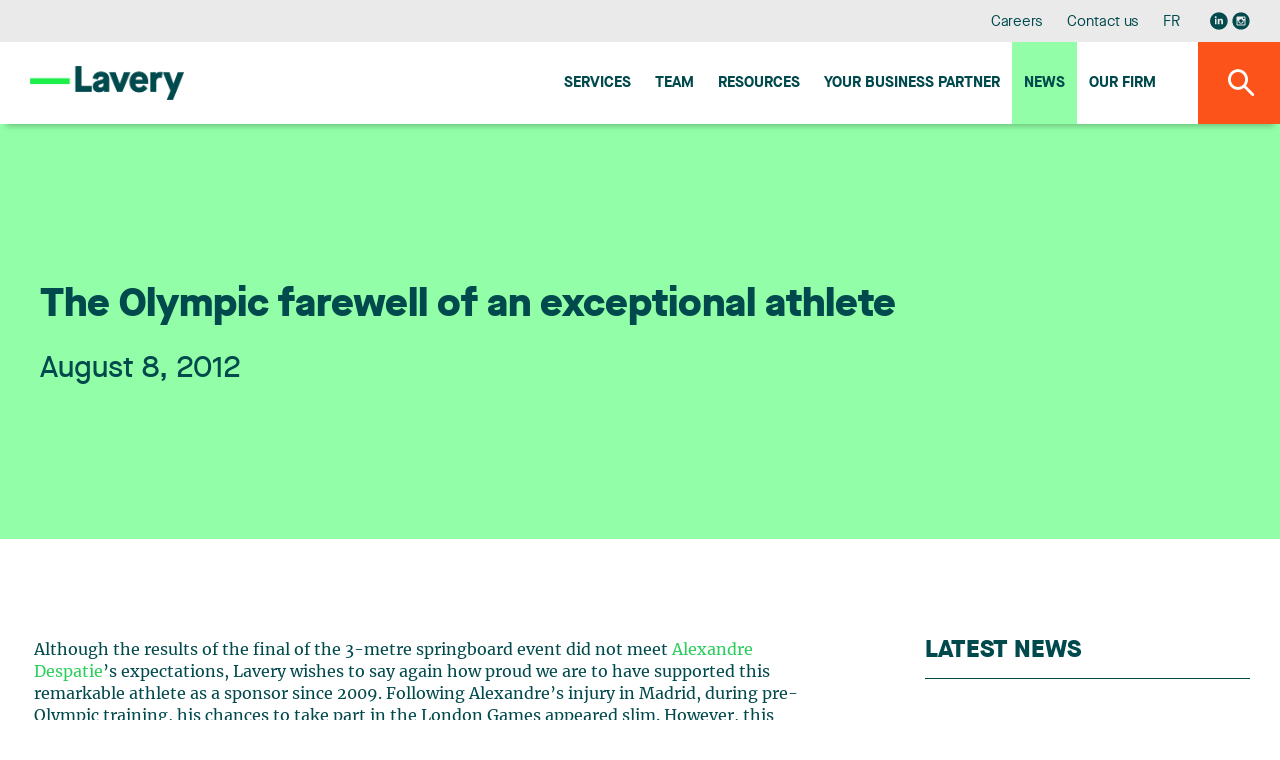

--- FILE ---
content_type: text/html;charset=UTF-8
request_url: https://www.lavery.ca/en/news/506-.html
body_size: 12215
content:
<!doctype html>




	<html class="no-js" xml:lang="en" lang="en" >

		<head prefix="og: http://ogp.me/ns# fb: http://ogp.me/ns/fb#">
			
				<script nonce="3369286390BEC51FBA15D246F7C053CC" type="text/javascript" src="https://api.byscuit.com/data/client/6615324C-8D71-45FF-B0CF-C90BEDE3637C/script/script.js"></script>
			

			<meta http-equiv="Content-Type" content="text/html; charset=utf-8" />

			
				<meta name="facebook-domain-verification" content="og2bhsca6diyf12it1d1juxouwp904" />
			
				<title>The Olympic farewell of an exceptional athlete</title>
			<meta name="robots" content="index,follow" />
				<meta name="title" content="The Olympic farewell of an exceptional athlete" />
			<meta name="description" content="Although the results of the final of the 3-metre springboard event did not meet Alexandre Despatie&rsquo;s expectations, Lavery wishes to say again how... - Lavery is an independent law firm offering complete legal services from its Montreal, Quebec City, Sherbrooke and Trois-Rivières offices." /> 

			
			<meta name="viewport" content="width=device-width,initial-scale=1,shrink-to-fit=no">
			<meta http-equiv="X-UA-Compatible" content="IE=edge">

			
			<meta name="format-detection" content="telephone=no">

			<base href="https://www.lavery.ca/" />
			

			
				<link rel="alternate" href="https://www.lavery.ca/en/news/506-the-olympic-farewell-of-an-exceptional-athlete.html" hreflang="en-ca" />
				<link rel="alternate" href="https://www.lavery.ca/fr/actualite/506-les-adieux-olympiques-dun-athlete-dexception.html" hreflang="fr-ca" />

				<link rel="alternate" href="https://www.lavery.ca/en/news/506-the-olympic-farewell-of-an-exceptional-athlete.html" hreflang="en" />
				<link rel="alternate" href="https://www.lavery.ca/fr/actualite/506-les-adieux-olympiques-dun-athlete-dexception.html" hreflang="fr" />

				<link rel="alternate" hreflang="x-default" href="https://www.lavery.ca/" />
			
			<link rel="license" href="https://www.lavery.ca/en/terms-of-use.html" />
			
			

			
					<link rel="canonical" href="https://www.lavery.ca/en/news/506-the-olympic-farewell-of-an-exceptional-athlete.html" />
					
					
						<meta property="og:url" content="https://www.lavery.ca/en/news/506-the-olympic-farewell-of-an-exceptional-athlete.html">
					



			<meta property="og:site_name" content="Lavery"/>

			
			<link rel="apple-touch-icon" sizes="180x180" href="gx/favicon/apple-touch-icon.png">
			<link rel="icon" type="image/png" sizes="32x32" href="gx/favicon/favicon-32x32.png">
			<link rel="icon" type="image/png" sizes="16x16" href="gx/favicon/favicon-16x16.png">
			<link rel="manifest" href="gx/favicon/site.webmanifest">
			<link rel="mask-icon" href="gx/favicon/safari-pinned-tab.svg" color="#00a6e9 ">
			<link rel="shortcut icon" href="gx/favicon/favicon.ico">
			<meta name="msapplication-config" content="gx/favicon/browserconfig.xml">
			<meta name="theme-color" content="#ffffff ">
			<meta name="msapplication-TileColor" content="#ffffff">
			
			<meta name="msapplication-navbutton-color" content="#ffffff">
			<meta name="apple-mobile-web-app-status-bar-style" content="#ffffff">

			
			<link rel="image_src" href="https://www.lavery.ca/gx/partage.png" />
			<meta property="og:image" content="https://www.lavery.ca/gx/partage.png" />
			<meta property="og:image:type" content="image/jpeg" />

			

			<link rel="stylesheet" href="css/stylesheet.min.css?v=23/1/2026_12:10:06PM" rel="stylesheet">
			<link href="https://fonts.googleapis.com/css?family=PT+Sans:400,400i,700" rel="stylesheet">

			
			<script src="https://ajax.googleapis.com/ajax/libs/jquery/1.8.3/jquery.min.js"></script>
			<script nonce="3369286390BEC51FBA15D246F7C053CC">window.jQuery || document.write('<script src="js/jquery/jquery-1.8.3.min.js"><\/script>')</script>


		
			<!-- Google Tag Manager -->
			<script nonce="3369286390BEC51FBA15D246F7C053CC">(function(w,d,s,l,i){w[l]=w[l]||[];w[l].push({'gtm.start':
			new Date().getTime(),event:'gtm.js'});var f=d.getElementsByTagName(s)[0],
			j=d.createElement(s),dl=l!='dataLayer'?'&l='+l:'';j.async=true;j.src=
			'https://www.googletagmanager.com/gtm.js?id='+i+dl;var n=d.querySelector('[nonce]');
			n&&j.setAttribute('nonce',n.nonce||n.getAttribute('nonce'));f.parentNode.insertBefore(j,f);
			})(window,document,'script','dataLayer','GTM-MJ5XQG');</script>
			<!-- End Google Tag Manager -->
		


			<script nonce="3369286390BEC51FBA15D246F7C053CC" type='text/javascript'>window.__lo_site_id = 264664;
				(function() { var wa = document.createElement('script'); wa.type = 'text/javascript'; wa.async = true; wa.src = 'https://d10lpsik1i8c69.cloudfront.net/w.js'; var s = document.getElementsByTagName('script')[0]; s.parentNode.insertBefore(wa, s);   })(); </script>
		</head>

		<body class="en 05_110 bg-blanc">

		
				<!-- Google Tag Manager (noscript) -->
				<noscript><iframe src='https://www.googletagmanager.com/ns.html?id=GTM-MJ5XQG'
				height="0" width="0" style="display:none;visibility:hidden"></iframe></noscript>
				<!-- End Google Tag Manager (noscript) -->
		




			
			<a class="passeNav" href="/en/news/506-.html#main">Skip site navigation</a>

			<a id="ancreHaut"></a>

			<div class="conteneur page-refonte
				
			">
			

				<header class="entete clearfix
	" id="entete" role="banner">

	
	<div class="conteneur_menuSec bureauSeul">
		<div class="layout">

			<nav class="menuSec bureauSeul" role="navigation">
				<ul class="menuSec_liste">
					
						<li class="menuSec_item"><a href="https://www.lavery.ca/en/career.html" class="menuSec_lnk">Careers</a></li>
						<li class="menuSec_item"><a href="https://www.lavery.ca/en/contact-lavery.html" class="menuSec_lnk">Contact us</a></li>
						<li class="menuSec_item">
						
								<a href="https://www.lavery.ca/fr/actualite/506-les-adieux-olympiques-dun-athlete-dexception.html" lang="fr" class="menuSec_lnk"><abbr title="Version française">FR</abbr></a>
							
						</li>
						<li class="menuSec_item rs">
							<a href="https://www.linkedin.com/company/lavery-avocats" target="_blank" title="Visit our Linkedin page"><svg class="icon icon-reseausocial_linkedin"><use xlink:href="gx/m/icones.svg#icon-reseausocial_linkedin"></use></svg></a>
						  <a class="reseauInsta" href="https://www.instagram.com/laveryavocats/?hl=fr" target="_blank" title="Visit our Instagram page"><svg class="icon icon-reseausocial_instagram"><use xlink:href="gx/m/icones.svg?v=3#icon-reseausocial_instagram"></use></svg></a>
						</li>
					
				</ul>
			</nav>

		</div>
	</div>


  	
  	<div id="conteneur_menuPrinc" class="conteneur_menuPrinc">
  		<div class="layout">

				<div class="menuPrinc_wrap">
					
					<a class="logo" itemscope itemtype="http://schema.org/Organization" href="https://www.lavery.ca/" title="Home">
						<picture itemprop="logo">
							<img src="gx/01/lavery-logo.png" width="230" height="" alt="Lavery, de Billy, L.L.P.">
						</picture>
					</a>

					<button class="btn_rechMob pasBureau"><i class="icon-magnifying"></i></a>

					
					<button type="button" id="btn-menuBurger" class="btn-menuBurger" title="Menu burger">
						<span class="btn-menuBurger-icon">&nbsp;</span>
					</button>

					
<nav class="menuPrincipal_nav" id="menuPrincipal" role="navigation">
    <ul class="menuPrincipal">
        
            <li class="menuPrincipal_item"><a href="https://www.lavery.ca/en/expertise.html" class="menuPrincipal_lnk">Services</a></li>
            <li class="menuPrincipal_item"><a href="https://www.lavery.ca/en/team.html" class="menuPrincipal_lnk">Team</a></li>
            <li class="menuPrincipal_item"><a href="https://www.lavery.ca/en/publications.html" class="menuPrincipal_lnk">Resources</a></li>
            
            <li class="menuPrincipal_item"><a href="https://www.lavery.ca/en/legal-services-expertise/417-1-your-quebec-business-partner.html" class="menuPrincipal_lnk">Your Business Partner</a></li>
            <li class="menuPrincipal_item"><a href="https://www.lavery.ca/en/news.html" class="menuPrincipal_lnk actif">News</a></li>
            <li class="menuPrincipal_item"><a href="https://www.lavery.ca/en/lavery-lawyer-firm.html" class="menuPrincipal_lnk">Our firm</a></li>
            
        

        
    </ul>
</nav>

				</div>

	  	</div>

			<button class="#variables.prefixMenu#_lnk btn_rechBur bureauSeul"><i class="icon-magnifying"></i></a>
  	</div>

	<div class="conteneur_rechGen" id="conteneur_rechGen">
		<div class="layout">

			
			<form action="en/search-results.html" method="get" id="formSearch" class="form_rechGen form clearfix">
				<select name="RechercheCat" id="RechercheCat" class="listeDeroulante">
					<option value="">Search all</option>
					<option value="Publications">Publications</option>
					
						<option value="Professionnels">Professionals</option>
						<option value="Expertises">Expertise</option>
					
				</select>

				<div class="wrap containerSearchTop">
					<input value="" type="search" name="Recherche" id="Recherche" class="en" placeholder="Lawyer, expertise, keywords..." />
					<button type="submit" class="bouton1 btnSubmitRech" title="Search"><i class="icon-magnifying flex"></i></button>
				</div>
			</form>

		</div>
	</div>
</header>

				
				<main id="main" class="contenu clearfix" role="main">
					<div id="overlay"></div>

					
  <div class="conteneur_banniere actualite">
    <div class="layout">

      <div class="conteneur_titre conteneur_titre--long">
        <h1 class="titre1 long">The Olympic farewell of an exceptional athlete</h1>
        <div class="info">
          <header>
            
              <time itemprop="datePublished" datetime="2012-08-08" pubdate class="date">
                August 8, 2012
              </time>
            
          </header>
        </div>
      </div>

    </div>
  </div>



<div class="conteneur_page grid inverseMobile">
	<div class="layout">

    

          <article role="article" itemscope itemtype="http://schema.org/NewsArticle">
            <div itemprop="text" class="texte"><p>Although the results of the final of the 3-metre springboard event did not meet <a href="https://www.lavery.ca/press-releases-events/highlight/726-in-synch-with-alexandre-despatie-since-2009.html?lang=en">Alexandre Despatie</a>&rsquo;s expectations, Lavery wishes to say again how proud we are to have supported this remarkable athlete as a sponsor since 2009. Following Alexandre&rsquo;s injury in Madrid, during pre-Olympic training, his chances to take part in the London Games appeared slim. However, this exceptional athlete showed once again his courage and determination.</p><p>The Olympic motto, &quot;The important thing is not to win but to participate&quot;, reveals its true meaning for Alexandre under these circumstances. Considering that London was his last Olympic Games, it seems timely to reflect on what Alexandre has accomplished throughout a glorious career that spans almost 15 years: not only two Olympic medals and three world titles but also the combined titles of world champion in all three diving disciplines: 1-metre springboard, 3-metre springboard and 10-metre platform. It represents a record that could never be broken considering the growing specialization of diving. However, Alexandre&rsquo;s biggest accomplishment is perhaps that he has been a source of inspiration for an entire generation of divers. These talented young women and young men are now and for the years to come Canada&rsquo;s new breed of divers.</p><p>Bravo Alexandre!</p></div>
          </article>

          <a class="lien retour" href="https://www.lavery.ca/en/news.html">
            <svg class="icon icon-fleche-gauche"><use xlink:href="gx/m/icones.svg#icon-fleche-gauche"></use></svg>
            Back to the news list
          </a>

          

	</div>

  <aside class="sidebar clearfix
	
	
	" role="complementary"
>


	
  <div class="conteneur_dernierePubli ">

    <div class="formSidebar detailPub">

      
        
        <h3 class="titreSidebar">
          <a href="javascript:;" class="lien_toggle">
            Latest news
            <i class="icon-arrow_dropdown pasBureau"></i>
          </a>
        </h3>
      

      <div>
        <ol class="article-liste">
          

            <li class="article-liste__item">
              <article class="article article--actualite" role="article" itemscope itemtype="http://schema.org/NewsArticle">
                <div class="article__inner item-click">

                  <div class="article__flex">
                    <header class="article__entete">
                      <div class="article__date">
                        <time datetime="2026-01-23" pubdate itemprop="datePublished">
                          January 23, 2026
                        </time>
                      </div>
                      <h3 class="article__titre" itemprop="headline">
                        
                        <a href="http://www.lapresse.ca/affaires/2026-01-23/videotron/une-histoire-de-brevets-force-le-retrait-de-fonctions-sur-helix.php" class="inner" target="_blank">
                          A patent dispute forces the removal of features from Helix
                        </a>
                      </h3>
                    </header>

                    


                  </div>

                  <div class="article__bouton">
                    <a href="http://www.lapresse.ca/affaires/2026-01-23/videotron/une-histoire-de-brevets-force-le-retrait-de-fonctions-sur-helix.php" class="bouton1 article__btn" target="_blank">
                      Read more
                    </a>
                    
                      <svg class="icon icon-publication-externe actualite-ext"><use xlink:href="gx/m/icones.svg#icon-publication-externe"></use></svg>
                    
                  </div>

                </div>
              </article>
            </li>

          

            <li class="article-liste__item">
              <article class="article article--actualite" role="article" itemscope itemtype="http://schema.org/NewsArticle">
                <div class="article__inner item-click">

                  <div class="article__flex">
                    <header class="article__entete">
                      <div class="article__date">
                        <time datetime="2026-01-13" pubdate itemprop="datePublished">
                          January 13, 2026
                        </time>
                      </div>
                      <h3 class="article__titre" itemprop="headline">
                        
                        <a href="https://www.lavery.ca/en/news/11826-repreneuriat-quebec-and-lavery-enter-strategic-partnership-to-accelerate-business-transfers-in-quebec.html" class="inner">
                          Repreneuriat Québec and Lavery enter strategic partnership to accelerate business transfers in Quebec
                        </a>
                      </h3>
                    </header>

                    
                          <p class='article__intro' itemprop="text">Lavery is pleased to announce a new partnership with Repreneuriat Québec. The partnership will leverage Lavery’s multidisciplinary expertise while expanding Repreneuriat Québec’s network of experts to provide enhanced, structured support for business buyers and sellers across Quebec.
A trusted legal partner to support business transfers across the province
Through this agreement, Repreneuriat Québec will build formal relationships with all members of the Lavery network in the province’s major business centres. This partnership directly supports Repreneuriat Québec’s mission to ensure the long-term viability of Quebec businesses. Lavery’s teams will bring top-tier integrated expertise in mergers and acquisitions, taxation, financing, labour and employment law, governance, intellectual property, and commercial and contract law. This will give buyers and sellers the tools they need to navigate each critical stage of the business transfer cycle, from preparation and diagnosis to structuring, due diligence, financing, post-transaction integration and business continuity.
Lavery will also activate its AI lab—L3AI—to support business transfers involving innovative technology companies.
Joint training and awareness initiatives
Repreneuriat Québec and Lavery will organize outreach activities, offer legal advice clinics and provide educational content to ensure Lavery’s clients and the business ecosystem are familiar with best practices in the areas of succession planning, tax structuring, HR issue management during business transfers, and IP protection.
“This partnership will help us better equip local entrepreneurs by giving them access to recognized legal expertise,” said Alexandre Ollive, President and CEO of Repreneuriat Québec. “Together, we want to help buyers and sellers recognize the importance of carefully planning each step of the business transfer process to ensure the continued viability of businesses across all regions of Quebec.”  
“By joining forces with Repreneuriat Québec, we reaffirm Lavery’s commitment to supporting the growth and prosperity of local businesses and to contributing to Quebec’s economic momentum,” said Anik Trudel, Lavery’s Chief Executive Officer. “Our role as a legal and business partner will be to effectively guide buyers and sellers from strategy to execution. The goal is to help them secure the future of their businesses and to create a business environment that fosters long-term growth.”
About Lavery
Lavery is the leading independent law firm in Quebec. Its more than 200 professionals, based in Montreal, Quebec City, Sherbrooke and Trois-Rivières, work every day to offer a full range of legal services to organizations doing business in Quebec. Recognized by the most prestigious legal directories, Lavery professionals are at the heart of what is happening in the business world and are actively involved in their communities. The firm’s expertise is frequently sought after by numerous national and international partners to provide support in cases under Quebec jurisdiction.
About Repreneuriat Québec          
Repreneuriat Québec strongly believes that business transfers are one of the most powerful levers we can use to keep Quebec’s economy healthy and strong and help local businesses stay productive. For over ten years now, Repreneuriat Québec has been supporting entrepreneurial takeovers by guiding entrepreneurs through every stage of the takeover process. The organization has pioneered a unique support model and works across all regions of Quebec to drive business succession projects forward.
Repreneuriat Québec has guided close to 35,000 entrepreneurs and thousands of businesses, with roughly $10 billion in transferred revenue and an 87.5% survival rate for participating businesses. The organization, which operates with the support of the Ministère de l’Économie, de l’Innovation et de l’Énergie, plays a key role in ensuring business continuity across ownership transitions.
Visit repreneuriat.quebec to learn more about our services and our networking platform, Index.
 </p>
                      


                  </div>

                  <div class="article__bouton">
                    <a href="https://www.lavery.ca/en/news/11826-repreneuriat-quebec-and-lavery-enter-strategic-partnership-to-accelerate-business-transfers-in-quebec.html" class="bouton1 article__btn">
                      Read more
                    </a>
                    
                  </div>

                </div>
              </article>
            </li>

          

            <li class="article-liste__item">
              <article class="article article--actualite" role="article" itemscope itemtype="http://schema.org/NewsArticle">
                <div class="article__inner item-click">

                  <div class="article__flex">
                    <header class="article__entete">
                      <div class="article__date">
                        <time datetime="2026-01-12" pubdate itemprop="datePublished">
                          January 12, 2026
                        </time>
                      </div>
                      <h3 class="article__titre" itemprop="headline">
                        
                        <a href="https://www.lavery.ca/en/news/11825-lavery-welcomes-a-new-partner-to-its-business-law-group.html" class="inner">
                          Lavery welcomes a new partner to its Business Law group
                        </a>
                      </h3>
                    </header>

                    
                          <p class='article__intro' itemprop="text">Lavery is pleased to announce the appointment of Isabelle Métivier, who joins our firm as a partner in the Business Law group and focuses her practice on real estate law in Montreal.
Isabelle's practice focuses primarily on real estate acquisitions and sales, commercial leases, and the negotiation and structuring of complex agreements. She stands out for her in-depth understanding of her clients' business and operational realities, which enables her to propose legal solutions that are both rigorous and pragmatic, perfectly aligned with their strategic objectives.

 "I am delighted to join the Lavery team and continue my real estate practice within a firm renowned for the strength of its business law group. The key role that real estate law plays in large-scale projects and transactions was a determining factor in my decision. The combination of a clear vision for growth, a culture of collaboration, and a human-scale environment makes it an ideal place to put my experience to work for clients, alongside committed colleagues."
Her appointment enriches our expertise and strengthens our ability to offer comprehensive support tailored to the complex issues facing our clients.</p>
                      


                  </div>

                  <div class="article__bouton">
                    <a href="https://www.lavery.ca/en/news/11825-lavery-welcomes-a-new-partner-to-its-business-law-group.html" class="bouton1 article__btn">
                      Read more
                    </a>
                    
                  </div>

                </div>
              </article>
            </li>

          

            <li class="article-liste__item">
              <article class="article article--actualite" role="article" itemscope itemtype="http://schema.org/NewsArticle">
                <div class="article__inner item-click">

                  <div class="article__flex">
                    <header class="article__entete">
                      <div class="article__date">
                        <time datetime="2026-01-06" pubdate itemprop="datePublished">
                          January 6, 2026
                        </time>
                      </div>
                      <h3 class="article__titre" itemprop="headline">
                        
                        <a href="https://www.lavery.ca/en/news/10826-lavry-welcomes-two-new-lawyers.html" class="inner">
                          Lavry welcomes two new lawyers
                        </a>
                      </h3>
                    </header>

                    
                          <p class='article__intro' itemprop="text">Lavery is pleased to announce the arrival of two new lawyers at its Montreal office: Laurent Bouvier-Tremblay and Aurélie Ouellet.
Laurent joins the Litigation and Dispute Resolution group. He focuses his practice on insurance litigation, drawing on his experience in criminal and penal law, civil and commercial litigation, and disciplinary law.


“I chose to join Lavery in order to grow within an environment where professionalism, collaboration, and excellence are central. The firm’s culture, which emphasizes continuous skills development and rigor, is fully aligned with my aspirations. I am delighted to join the Insurance and Civil Litigation team and to contribute alongside professionals recognized for the quality of their expertise.”

Aurélie is a member of the Family, Personal and Estate Law team. She focuses her practice on family law, handling matters involving divorce, separation, division of property, child custody, as well as child and spousal support.


“Joining Lavery means becoming part of a firm where rigor, excellence, and teamwork are at the core of the practice. Its multidisciplinary framework is a real asset in family law, where cases often raise a variety of issues and the support of other practice groups makes it possible to offer comprehensive guidance. It is also an environment that values collegiality and the development of lawyers by enabling them to grow alongside seasoned and dedicated colleagues.”
</p>
                      


                  </div>

                  <div class="article__bouton">
                    <a href="https://www.lavery.ca/en/news/10826-lavry-welcomes-two-new-lawyers.html" class="bouton1 article__btn">
                      Read more
                    </a>
                    
                  </div>

                </div>
              </article>
            </li>

          
        </ol>
      </div>

    </div>

  </div>


</aside>

</div>

					<button id="btnTop"><span class="icon-arrow_dropdown"></span></button>
				</main>

				
        


<footer class="piedPage
	" role="contentinfo">


  <div class="layout">

    
    <div class="conteneur_ftSucc pasMobile">
      <ul>
        
          <li class="premier">
            <address itemscope itemtype="http://schema.org/Organization" class="piedPage_adresse">
              <span itemscope itemtype="http://schema.org/PostalAddress">
                <span class="ti_succ" itemprop="name">Montréal</span>
                <span itemprop="streetAddress">Reception : 35th Floor</span><br/>
                <span itemprop="streetAddress">1, Place Ville Marie, Suite 4000</span><br/>
                <span itemprop="addressLocality">Montreal</span>&nbsp;
                <span itemprop="addressRegion">QC</span>&nbsp;
                <span itemprop="postalCode">H3B 4M4</span><br/>
                <span itemprop="telephone">Phone number: 514 871-1522</span><br/>
                <span itemprop="faxNumber">Fax number: 514 871-8977</span><br>
                
                  <a href="https://g.page/lavery-avocats-montreal?share" class="bouton3 btn-direction" data-footer="Montréal" name="reqSuccursale"  target="_blank">Get there</a>
                
              </span>
            </address>
          </li>
        
          <li class="">
            <address itemscope itemtype="http://schema.org/Organization" class="piedPage_adresse">
              <span itemscope itemtype="http://schema.org/PostalAddress">
                <span class="ti_succ" itemprop="name">Quebec City</span>
                <span itemprop="streetAddress">Suite 500</span><br/>
                <span itemprop="streetAddress">925, Grande Allée West</span><br/>
                <span itemprop="addressLocality">Quebec</span>&nbsp;
                <span itemprop="addressRegion">QC</span>&nbsp;
                <span itemprop="postalCode">G1S 1C1</span><br/>
                <span itemprop="telephone">Phone number: 418 688-5000</span><br/>
                <span itemprop="faxNumber">Fax number: 418 688-3458</span><br>
                
                  <a href="https://www.google.com/maps/place/Lavery+Avocats/@46.7942556,-71.2409839,17z/data=!3m1!4b1!4m5!3m4!1s0x4cc7c8a51bc943a5:0x784f08a9ae82bed3!8m2!3d46.7941721!4d-71.2366445" class="bouton3 btn-direction" data-footer="Quebec City" name="reqSuccursale"  target="_blank">Get there</a>
                
              </span>
            </address>
          </li>
        
          <li class="">
            <address itemscope itemtype="http://schema.org/Organization" class="piedPage_adresse">
              <span itemscope itemtype="http://schema.org/PostalAddress">
                <span class="ti_succ" itemprop="name">Sherbrooke</span>
                <span itemprop="streetAddress">Suite 200, Cité du Parc</span><br/>
                <span itemprop="streetAddress">95 Jacques Cartier Blvd. South</span><br/>
                <span itemprop="addressLocality">Sherbrooke</span>&nbsp;
                <span itemprop="addressRegion">QC</span>&nbsp;
                <span itemprop="postalCode">J1J 2Z3</span><br/>
                <span itemprop="telephone">Phone number: 819 346-5058</span><br/>
                <span itemprop="faxNumber">Fax number: 819 346-5007</span><br>
                
                  <a href="https://g.page/lavery-avocats-sherbrooke?share" class="bouton3 btn-direction" data-footer="Sherbrooke" name="reqSuccursale"  target="_blank">Get there</a>
                
              </span>
            </address>
          </li>
        
          <li class="dernier">
            <address itemscope itemtype="http://schema.org/Organization" class="piedPage_adresse">
              <span itemscope itemtype="http://schema.org/PostalAddress">
                <span class="ti_succ" itemprop="name">Trois-Rivières</span>
                <span itemprop="streetAddress">Suite 360</span><br/>
                <span itemprop="streetAddress">1500 Royale St.</span><br/>
                <span itemprop="addressLocality">Trois-Rivières</span>&nbsp;
                <span itemprop="addressRegion">QC</span>&nbsp;
                <span itemprop="postalCode">G9A 6E6</span><br/>
                <span itemprop="telephone">Phone number: 819 373-7000</span><br/>
                <span itemprop="faxNumber">Fax number: 819 373-0943</span><br>
                
                  <a href="https://g.page/lavery-avocats-trois-rivieres?share" class="bouton3 btn-direction" data-footer="Trois-Rivières" name="reqSuccursale"  target="_blank">Get there</a>
                
              </span>
            </address>
          </li>
        
      </ul>
    </div>


    <nav class="menuPied" class="clearfix" role="navigation">
      
      <div class="conteneur-infolettre">
        <h4 class="infolettre-titre">Stay tuned for the latest legal news. Subscribe to our newsletter.</h4>
       <a href="https://lavery.concep.com/preferences/en/signup" class="bouton1 btn--infolettre">Subscribe to publications</a>
      </div>

      
      <div class="conteneur_rs">
          <a href="https://www.linkedin.com/company/lavery-avocats" target="_blank" title="Visit our Linkedin page"><svg class="icon icon-reseausocial_linkedin"><use xlink:href="gx/m/icones.svg#icon-reseausocial_linkedin"></use></svg></a>
          <a class="reseauInsta" href="https://www.instagram.com/laveryavocats/?hl=fr" target="_blank" title="Visit our Instagram page"><svg class="icon icon-reseausocial_instagram"><use xlink:href="gx/m/icones.svg?v=3#icon-reseausocial_instagram"></use></svg></a>
       </div>

      
      <div class="conteneur_gauche">
        <ul class="menuPied_liste">
          <li class="menuPied_item"><a href="https://www.lavery.ca/en/students.html" class="menuPied_lnk">Student Centre</a></li>
          <li class="menuPied_item"><a href="https://www.lavery.ca/en/site-map.html" class="menuPied_lnk">Site map</a></li>
          <li class="menuPied_item"><a href="https://www.lavery.ca/en/terms-of-use.html" class="menuPied_lnk">Terms of use</a></li>
          <li class="menuPied_item"><a data-cc="c-settings" href="" class="menuPied_lnk">Manage my cookies</a></li>
          <li class="menuPied_item"><a href="https://www.lavery.ca/en/privacy-policy.html" class="menuPied_lnk">Privacy policy</a></li>

        </ul>

        <small class="copyrights">
          <a href="https://www.lavery.ca/en/terms-of-use.html">
            &copy; 2026 Lavery, de Billy, L.L.P. &nbsp;&nbsp;All rights reserved.
          </a>
        </small>
      </div>
    </nav>

  </div>

</footer>
<nav class="menuBurger_nav" id="menuBurger" role="navigation">

    
    <button type="button" class="btn-menuBurger interieur" title="Menu">
        <span class="btn-menuBurger-icon">&nbsp;</span>
    </button>

    <ul class="menuBurger">

        
            <li class="menuBurger_item"><a href="https://www.lavery.ca/en/expertise.html" class="menuBurger_lnk">Services</a></li>
            <li class="menuBurger_item"><a href="https://www.lavery.ca/en/team.html" class="menuBurger_lnk">Team</a></li>
            <li class="menuBurger_item"><a href="https://www.lavery.ca/en/publications.html" class="menuBurger_lnk">Resources</a></li>
            
            <li class="menuBurger_item"><a href="https://www.lavery.ca/en/legal-services-expertise/417-1-your-quebec-business-partner.html" class="menuBurger_lnk">Your Business Partner</a></li>
            <li class="menuBurger_item"><a href="https://www.lavery.ca/en/news.html" class="menuBurger_lnk actif">News</a></li>
            <li class="menuBurger_item"><a href="https://www.lavery.ca/en/lavery-lawyer-firm.html" class="menuBurger_lnk">Our firm</a></li>
            <li class="menuBurger_item sec"><a href="https://www.lavery.ca/en/contact-lavery.html" class="menuBurger_lnk">Contact us</a></li>
            
            <li class="menuBurger_item sec"><a href="https://www.lavery.ca/en/career.html" class="menuBurger_lnk">Careers</a></li>
            <li class="menuBurger_item sec"><a data-cc="c-settings" href="" class="menuBurger_lnk">Manage my cookies</a></li>

        
            <li class="menuBurger_item sec">
                
                        <a href="https://www.lavery.ca/fr/actualite/506-les-adieux-olympiques-dun-athlete-dexception.html?PAGE=1" lang="fr" class="menuBurger_lnk"><abbr title="Version française">Français</abbr></a>
                
            </li>
            <li class="menuBurger_item rs">
                <a href="https://www.linkedin.com/company/lavery-avocats" target="_blank" title="Visit our Linkedin page"><svg class="icon icon-reseausocial_linkedin"><use xlink:href="gx/m/icones.svg#icon-reseausocial_linkedin"></use></svg></a>
                <a class="reseauInsta" href="https://www.instagram.com/laveryavocats/?hl=fr" target="_blank" title="Visit our Instagram page"><svg class="icon icon-reseausocial_instagram"><use xlink:href="gx/m/icones.svg?v=3#icon-reseausocial_instagram"></use></svg></a>
           </li>
        
    </ul>
</nav>

			</div>

			
			<noscript><link rel="stylesheet" type="text/css" href="css/stylesheet.min.css" media="all" /></noscript>
<script type="text/javascript" nonce="3369286390BEC51FBA15D246F7C053CC">
/* First CSS File */
var giftofspeed = document.createElement('link');
giftofspeed.rel = 'stylesheet';
giftofspeed.href = 'css/stylesheet.min.css?v=6.1';
giftofspeed.type = 'text/css';
var godefer = document.getElementsByTagName('link')[0];
godefer.parentNode.insertBefore(giftofspeed, godefer);
</script>


<script nonce="3369286390BEC51FBA15D246F7C053CC" src="js/modernizr.js"></script>




<script nonce="3369286390BEC51FBA15D246F7C053CC">
	var p = '05_110';
	var l = 'en';
	var mob ='0';
</script>


<script type="text/javascript" src="js/svgxuse.js" defer="defer"></script>


<script src="js/jQuery/jquery.easing.1.3.js"></script>



<!-- Swiper JS -->
<link rel="stylesheet" href="https://cdn.jsdelivr.net/npm/swiper@11/swiper-bundle.min.css" />
<script src="https://cdn.jsdelivr.net/npm/swiper@11/swiper-bundle.min.js" nonce="3369286390BEC51FBA15D246F7C053CC"></script>

<script nonce="3369286390BEC51FBA15D246F7C053CC">
  var swiper = new Swiper(".timelineSwiper", {
    slidesPerView: 1,
    loop: false,
    navigation: {
      nextEl: ".swiper-button-next",
      prevEl: ".swiper-button-prev",
    },
    pagination: {
      el: ".swiper-pagination",
      clickable: true,
      renderBullet: function (index, className) {
        return '<span class="' + className + '">' + (index + 1) + "</span>";
      },
    },
    breakpoints: {
      540: {
        slidesPerView: 1.3,
      },
      768: {
        slidesPerView: 2.5,
      },
    },
  });

	 var swiper = new Swiper(".ctaEnVedette", {
			slidesPerView: 1,
			loop: false,
			autoHeight:true,
			centeredSlides: true,
      speed: 500,
      autoplay: {
        delay: 10000,
        disableOnInteraction: false,
      },
			pagination: {
        el: ".swiper-pagination",
        clickable: true
			},
		});

	 /* Page carrière - section témoignage */
	 var swiper = new Swiper(".carrousel_temoignage", {
			slidesPerView: 1.5,
			loop: false,
			autoHeight:false,
			centeredSlides: false,
			spaceBetween: 15,
			navigation: {
					nextEl: ".btn-temoignage-next",
					prevEl: ".btn-temoignage-prev",
			},
			 breakpoints: {
				768: {
					slidesPerView: 2,
					spaceBetween: 30
				},
				1024: {
					slidesPerView: 3,
				}
			 }
		});

	/* Page carrière - section image */
	 var swiper = new Swiper(".evenement_image", {
			slidesPerView: 1.5,
			loop: false,
			autoHeight:false,
			centeredSlides: false,
			spaceBetween: 20,
			navigation: {
					nextEl: ".btn-event-next",
					prevEl: ".btn-event-prev",
			},
			 breakpoints: {
				768: {
					slidesPerView: 2.5,
				},
				1024: {
					slidesPerView: 3.5,
				},
				1800: {
					slidesPerView: 4.5,
				},
				2000: {
					slidesPerView: 6.5,
				}
			 }
		});
</script>


<script src="js/vMenuMobile/jquery.vMenuMobile.js"></script>




<script src="js/jQuery/jquery-ui.min.js"></script>



<script async src="js/picturefill.min.js"></script>





<script src="js/main.js?v=8/7/2025_09:45:08AM"></script>



<script src='https://www.google.com/recaptcha/api.js?hl=en'></script>




	
<script type="text/javascript" nonce="3369286390BEC51FBA15D246F7C053CC">

	$(document).ready(function () {

		$(".btnClose").on('click touch', function () {
			$('.banniereAlerte').slideToggle("slow");

			$.ajax({
				type: "POST",
				url:"inc/ajax/setCookie.cfm",
				data: {reduit:"1"}
			});

	});
 });
 </script>





<script type="text/javascript" nonce="3369286390BEC51FBA15D246F7C053CC">
	document.write(unescape("%3Cscript src='https://msg.lavery.ca/wt.js' type='text/javascript'%3E%3C/script%3E"));
</script>


		</body>
	</html>

